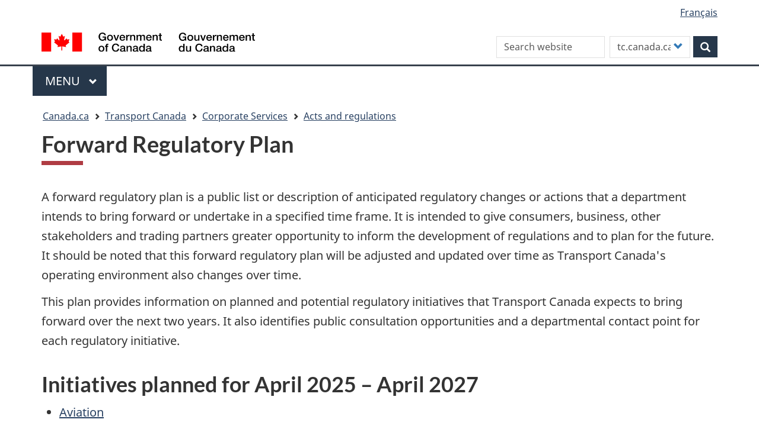

--- FILE ---
content_type: text/html; charset=UTF-8
request_url: https://tc.canada.ca/en/corporate-services/acts-regulations/forward-regulatory-plan
body_size: 9961
content:
<!DOCTYPE html>
<!--[if lt IE 9]><html lang="en" dir="ltr" prefix="content: http://purl.org/rss/1.0/modules/content/  dc: http://purl.org/dc/terms/  foaf: http://xmlns.com/foaf/0.1/  og: http://ogp.me/ns#  rdfs: http://www.w3.org/2000/01/rdf-schema#  schema: http://schema.org/  sioc: http://rdfs.org/sioc/ns#  sioct: http://rdfs.org/sioc/types#  skos: http://www.w3.org/2004/02/skos/core#  xsd: http://www.w3.org/2001/XMLSchema# " class="no-js"><![endif]-->
<!--[if gt IE 8]><!-->
<html lang="en" dir="ltr" prefix="content: http://purl.org/rss/1.0/modules/content/  dc: http://purl.org/dc/terms/  foaf: http://xmlns.com/foaf/0.1/  og: http://ogp.me/ns#  rdfs: http://www.w3.org/2000/01/rdf-schema#  schema: http://schema.org/  sioc: http://rdfs.org/sioc/ns#  sioct: http://rdfs.org/sioc/types#  skos: http://www.w3.org/2004/02/skos/core#  xsd: http://www.w3.org/2001/XMLSchema# " class="no-js">
<!--<![endif]-->
  <head>
    <meta charset="utf-8" />
<meta name="description" content="Anticipated regulatory changes or actions that Transport Canada intends to bring forward or undertake from April 2021 – April 2023." />
<link rel="canonical" href="https://tc.canada.ca/en/corporate-services/acts-regulations/forward-regulatory-plan" />
<meta http-equiv="content-language" content="en-CA" />
<meta property="og:site_name" content="Transport Canada" />
<meta property="og:type" content="website" />
<meta property="og:url" content="https://tc.canada.ca/en/corporate-services/acts-regulations/forward-regulatory-plan" />
<meta property="og:title" content="Forward Regulatory Plan" />
<meta property="og:description" content="Anticipated regulatory changes or actions that Transport Canada intends to bring forward or undertake from April 2021 – April 2023." />
<meta name="dcterms.title" content="Forward Regulatory Plan" />
<meta name="dcterms.creator" content="Transport Canada" />
<meta name="dcterms.subject" content="Transportation" title="gccore" />
<meta name="dcterms.description" content="Anticipated regulatory changes or actions that Transport Canada intends to bring forward or undertake from April 2021 – April 2023." />
<meta name="dcterms.publisher" content="AAEL" />
<meta name="dcterms.contributor" content="AAEL" />
<meta name="dcterms.date" content="2021-12-14" />
<meta name="dcterms.source" content="AAEL 15079979" />
<meta name="dcterms.language" content="en-CA" title="ISO639-2/T" />
<meta name="twitter:card" content="summary_large_image" />
<meta name="twitter:description" content="Anticipated regulatory changes or actions that Transport Canada intends to bring forward or undertake from April 2021 – April 2023." />
<meta name="twitter:title" content="Forward Regulatory Plan" />
<meta name="twitter:site" content="@Transport_gc" />
<meta name="twitter:url" content="https://tc.canada.ca/en/corporate-services/acts-regulations/forward-regulatory-plan" />
<meta name="Generator" content="Drupal 10 (https://www.drupal.org)" />
<meta name="MobileOptimized" content="width" />
<meta name="HandheldFriendly" content="true" />
<meta name="viewport" content="width=device-width, initial-scale=1.0" />
<noscript><link rel="stylesheet" href="/libraries/wet-boew/css/noscript.min.css" />
</noscript><link rel="icon" href="/sites/default/files/favicon.ico" type="image/vnd.microsoft.icon" />
<link rel="alternate" hreflang="en" href="https://tc.canada.ca/en/corporate-services/acts-regulations/forward-regulatory-plan" />
<link rel="alternate" hreflang="fr" href="https://tc.canada.ca/fr/services-generaux/lois-reglements/plan-prospectif-reglementation" />

    <title>Forward Regulatory Plan</title>
    <link rel="stylesheet" media="all" href="/core/assets/vendor/jquery.ui/themes/base/core.css?t8x17n" />
<link rel="stylesheet" media="all" href="/core/assets/vendor/jquery.ui/themes/base/controlgroup.css?t8x17n" />
<link rel="stylesheet" media="all" href="/core/assets/vendor/jquery.ui/themes/base/checkboxradio.css?t8x17n" />
<link rel="stylesheet" media="all" href="/core/assets/vendor/jquery.ui/themes/base/resizable.css?t8x17n" />
<link rel="stylesheet" media="all" href="/core/assets/vendor/jquery.ui/themes/base/button.css?t8x17n" />
<link rel="stylesheet" media="all" href="/core/assets/vendor/jquery.ui/themes/base/dialog.css?t8x17n" />
<link rel="stylesheet" media="all" href="/core/misc/components/progress.module.css?t8x17n" />
<link rel="stylesheet" media="all" href="/core/misc/components/ajax-progress.module.css?t8x17n" />
<link rel="stylesheet" media="all" href="/core/modules/system/css/components/align.module.css?t8x17n" />
<link rel="stylesheet" media="all" href="/core/modules/system/css/components/fieldgroup.module.css?t8x17n" />
<link rel="stylesheet" media="all" href="/core/modules/system/css/components/container-inline.module.css?t8x17n" />
<link rel="stylesheet" media="all" href="/core/modules/system/css/components/clearfix.module.css?t8x17n" />
<link rel="stylesheet" media="all" href="/core/modules/system/css/components/details.module.css?t8x17n" />
<link rel="stylesheet" media="all" href="/core/modules/system/css/components/hidden.module.css?t8x17n" />
<link rel="stylesheet" media="all" href="/core/modules/system/css/components/item-list.module.css?t8x17n" />
<link rel="stylesheet" media="all" href="/core/modules/system/css/components/js.module.css?t8x17n" />
<link rel="stylesheet" media="all" href="/core/modules/system/css/components/nowrap.module.css?t8x17n" />
<link rel="stylesheet" media="all" href="/core/modules/system/css/components/position-container.module.css?t8x17n" />
<link rel="stylesheet" media="all" href="/core/modules/system/css/components/reset-appearance.module.css?t8x17n" />
<link rel="stylesheet" media="all" href="/core/modules/system/css/components/resize.module.css?t8x17n" />
<link rel="stylesheet" media="all" href="/core/modules/system/css/components/system-status-counter.css?t8x17n" />
<link rel="stylesheet" media="all" href="/core/modules/system/css/components/system-status-report-counters.css?t8x17n" />
<link rel="stylesheet" media="all" href="/core/modules/system/css/components/system-status-report-general-info.css?t8x17n" />
<link rel="stylesheet" media="all" href="/core/modules/system/css/components/tablesort.module.css?t8x17n" />
<link rel="stylesheet" media="all" href="/core/modules/ckeditor5/css/ckeditor5.dialog.fix.css?t8x17n" />
<link rel="stylesheet" media="all" href="/core/modules/views/css/views.module.css?t8x17n" />
<link rel="stylesheet" media="all" href="/core/assets/vendor/jquery.ui/themes/base/theme.css?t8x17n" />
<link rel="stylesheet" media="all" href="/modules/custom/invitation_manager/assets/css/Overlay.css?t8x17n" />
<link rel="stylesheet" media="all" href="/core/modules/layout_discovery/layouts/onecol/onecol.css?t8x17n" />
<link rel="stylesheet" media="all" href="/modules/contrib/webform/modules/webform_bootstrap/css/webform_bootstrap.css?t8x17n" />
<link rel="stylesheet" media="all" href="/libraries/theme-gcweb/css/theme.min.css?t8x17n" />
<link rel="stylesheet" media="all" href="/themes/contrib/wxt_bootstrap/css/style.css?t8x17n" />
<link rel="stylesheet" media="all" href="/themes/custom/op_wxt/css/style.css?t8x17n" />
<link rel="stylesheet" media="all" href="/sites/default/files/asset_injector/css/drupal_override_colours-e8dbc4c0d5de80bbdfe3d85ed7f3a8ec.css?t8x17n" />
<link rel="stylesheet" media="all" href="/sites/default/files/asset_injector/css/extra_space_below_book_title-ff602ad0c9ba3580222f8114a3a4f229.css?t8x17n" />

    <script src="https://use.fontawesome.com/releases/v6.4.0/js/all.js" defer crossorigin="anonymous"></script>
<script src="https://use.fontawesome.com/releases/v6.4.0/js/v4-shims.js" defer crossorigin="anonymous"></script>

  </head>
  <body class="path-node page-node-type-tcpage has-glyphicons op-wxt theme-gcweb">
    <nav>
      <ul id="wb-tphp">
        <li class="wb-slc">
          <a class="wb-sl" href="#wb-cont">
            Skip to main content
          </a>
        </li>
        <li class="wb-slc">
          <a class="wb-sl" href="#wb-info">
            Skip to "About this site"
          </a>
        </li>
      </ul>
    </nav>
    <noscript><iframe src="https://www.googletagmanager.com/ns.html?id=GTM-N9BGJ2H"
                  height="0" width="0" style="display:none;visibility:hidden"></iframe></noscript>

      <div class="dialog-off-canvas-main-canvas" data-off-canvas-main-canvas>
    
  
        <header class="navbar navbar-default" id="navbar">
      <div id="wb-bnr" class="container">
        <div class="row">
          <section id="wb-lng" class="col-xs-3 col-sm-12 pull-right text-right ">
            <h2 class="wb-inv">Language selection</h2>
              <div class="region region-language-toggle">
    <section class="language-switcher-language-url block block-wxt-library block-wxt-language-blocklanguage-interface clearfix" id="block-op-wxt-languageswitcher" data-block-plugin-id="wxt_language_block:language_interface">
  
      <h2 class="wb-inv">WxT Language switcher</h2>
    

      <ul class="links list-inline mrgn-bttm-none">                    <li hreflang="fr" data-drupal-link-system-path="node/27890" class="fr"><a href="/fr/services-generaux/lois-reglements/plan-prospectif-reglementation" class="language-link" lang="fr" hreflang="fr" data-drupal-link-system-path="node/27890"><span class="hidden-xs">Français</span><abbr title="Français" class="visible-xs h3 mrgn-tp-sm mrgn-bttm-0 text-uppercase">fr</abbr></a></li></ul>
  </section>

  </div>

          </section>
            <div class="region col-xs-9 col-sm-5 col-md-4 region-banner">
      <div class="brand" property="publisher" typeof="GovernmentOrganization">
    <a href="https://canada.ca/en.html" property="url">
      <img id="header-logo" src='/libraries/theme-gcweb/assets/sig-blk-en.svg' alt="Government of Canada" property="logo" />
      <span class="wb-inv"> /
        <span lang="fr">Gouvernement du Canada</span>
      </span>
    </a>
    <meta property="name" content="Government of Canada">
    <meta property="areaServed" typeof="Country" content="Canada">
    <link property="logo" href="/libraries/theme-gcweb/assets/wmms-blk.svg">
  </div>

  </div>

                      <div class="region col-lg-offset-2 col-md-offset-2 col-sm-offset-0 col-xs-12 col-sm-7 col-md-6 region-search">
    <section  class="custom-search-block-form wxt-search-block-form block clearfix text-right" role="search" data-drupal-selector="custom-search-block-form" id="wb-srch" data-block-plugin-id="custom_search">
  
    

      <form action="/en/corporate-services/acts-regulations/forward-regulatory-plan" method="post" id="custom-search-block-form" accept-charset="UTF-8" class="search-form search-block-form form-inline" role="search">
  <div class="form-item js-form-item form-type-search js-form-type-search form-item-keys js-form-item-keys form-no-label form-group">
      <label for="edit-keys" class="control-label sr-only">Search this site</label>
  
  
  <input title="Enter the terms you wish to search for." class="custom_search-keys form-search form-control" data-drupal-selector="edit-keys" placeholder="Search website" type="search" id="edit-keys" name="keys" value="" size="15" maxlength="128" />

  
  
  </div>
<input data-drupal-selector="form-cyajpns8c8-nf0rd6crhcutmpabt-u85st-mjezn-6g" type="hidden" name="form_build_id" value="form-cYajpNS8c8_nF0rd6CRHcutMpABt-U85ST-MJEzN-6g" /><input data-drupal-selector="edit-custom-search-block-form" type="hidden" name="form_id" value="custom_search_block_form" /><div class="form-item js-form-item form-type-select js-form-type-select form-item-paths js-form-item-paths form-group">
      <label for="edit-paths" class="control-label">Customize your search</label>
  
  
  <div class="select-wrapper"><select data-drupal-selector="edit-paths" class="form-select form-control" id="edit-paths" name="paths"><option
            value="search/site?key=[key]" selected="selected">tc.canada.ca</option><option
            value="https://www.canada.ca/en/sr/srb.html?cdn=canada&amp;st=s&amp;num=10&amp;langs=en&amp;st1rt=1&amp;s5bm3ts21rch=x&amp;q=[key]&amp;_charset_=UTF-8&amp;wb-srch-sub=">canada.ca</option></select></div>

  
  
  </div>
<div data-drupal-selector="edit-actions" class="form-actions form-group js-form-wrapper form-wrapper" id="edit-actions"><button class="btn-primary button js-form-submit form-submit btn icon-before" data-drupal-selector="wb-srch-sub" type="submit" id="wb-srch-sub" name="op" value="" title="Search"><span class="icon glyphicon glyphicon-search" aria-hidden="true"></span><span class="wb-inv">Search</span></button></div>

</form>

  </section>

  </div>

        </div>
      </div>
              <nav aria-labelledby="gcweb-main-menu" class="gcweb-menu" data-trgt="mb-pnl" typeof="SiteNavigationElement">
          <div class="container">
            <h2 id="gcweb-main-menu" class="wb-inv">Menu</h2>
            <button type="button" aria-haspopup="true" aria-expanded="false"><span class="wb-inv">Main </span>Menu <span class="expicon glyphicon glyphicon-chevron-down"></span></button>
                
                      <ul role="menu" aria-orientation="vertical" data-ajax-replace="https://www.canada.ca/content/dam/canada/sitemenu/sitemenu-v2-en.html">
                                  <li role="presentation">
        <a href="/en" role="menuitem" data-drupal-link-system-path="&lt;front&gt;">Home</a>
                  </li>
                        <li role="presentation">
        <a href="https://www.canada.ca/en/services/jobs.html" role="menuitem">Jobs and the workplace</a>
                  </li>
                        <li role="presentation">
        <a href="https://www.canada.ca/en/services/immigration-citizenship.html" role="menuitem">Immigration and citizenship</a>
                  </li>
                        <li role="presentation">
        <a href="https://travel.gc.ca/" role="menuitem">Travel and tourism</a>
                  </li>
                        <li role="presentation">
        <a href="https://www.canada.ca/en/services/business.html" role="menuitem">Business and industry</a>
                  </li>
                        <li class="slflnk expanded dropdown" role="presentation">
        <a href="https://www.canada.ca/en/services/health.html" class="dropdown-toggle item" data-toggle="dropdown" role="menuitem">Health</a>
                                  <ul class="sm list-unstyled">
                            <li role="presentation">
        <a href="https://www.canada.ca/en/services/benefits.html" role="menuitem">Benefits</a>
                  </li>
                        <li class="slflnk expanded dropdown" role="presentation">
        <a href="https://www.canada.ca/en/services/health.html" role="menuitem">Health – More</a>
                  </li>
        </ul>
  
            </li>
                        <li role="presentation">
        <a href="https://www.canada.ca/en/services/taxes.html" role="menuitem">Taxes</a>
                  </li>
                        <li role="presentation">
        <a href="https://www.canada.ca/en/services/environment.html" role="menuitem">Environment and natural resources</a>
                  </li>
                        <li role="presentation">
        <a href="https://www.canada.ca/en/services/defence.html" role="menuitem">National security and defence</a>
                  </li>
                        <li role="presentation">
        <a href="https://www.canada.ca/en/services/culture.html" role="menuitem">Culture, history and sport</a>
                  </li>
                        <li role="presentation">
        <a href="https://www.canada.ca/en/services/policing.html" role="menuitem">Policing, justice and emergencies</a>
                  </li>
                        <li role="presentation">
        <a href="https://www.canada.ca/en/services/transport.html" role="menuitem">Transport and infrastructure</a>
                  </li>
                        <li role="presentation">
        <a href="http://international.gc.ca/world-monde/index.aspx?lang=eng" role="menuitem">Canada and the world</a>
                  </li>
                        <li role="presentation">
        <a href="https://www.canada.ca/en/services/finance.html" role="menuitem">Money and finances</a>
                  </li>
                        <li role="presentation">
        <a href="https://www.canada.ca/en/services/finance.html" role="menuitem">Science and innovation</a>
                  </li>
        </ul>
  




          </div>
        </nav>
              <div class="region region-breadcrumb">
        <nav id="wb-bc" property="breadcrumb" aria-labelledby="breadcrumbTitle">
    <h2 id="breadcrumbTitle">You are here</h2>
    <div class="container">
      <ol class="breadcrumb">
                  <li >
                          <a href="https://www.canada.ca/en.html">Canada.ca</a>
                      </li>
                  <li >
                          <a href="/en">Transport Canada</a>
                      </li>
                  <li >
                          <a href="/en/corporate-services">Corporate Services</a>
                      </li>
                  <li >
                          <a href="/en/corporate-services/acts-regulations">Acts and regulations</a>
                      </li>
              </ol>
  </div>
</nav>


  </div>

    </header>
  

  <div class="container">
    <div class="row">

                              <div class="highlighted col-md-12">  <div class="region region-highlighted">
    <div data-drupal-messages-fallback class="hidden"></div>

  </div>
</div>
              
                  <main property="mainContentOfPage"  class="col-sm-12 main-container container js-quickedit-main-content">

                                <div class="region region-header">
      
    <h1 id="wb-cont">
<span>Forward Regulatory Plan</span>
</h1>


  </div>

              
      <section>

                
                
                
                          <a id="main-content"></a>
            <div class="region region-content">
      <article data-history-node-id="27890" class="tcpage full clearfix">

  
    

  
  <div class="content">
      <div class="layout layout--onecol">
    <div  class="layout__region layout__region--content">
      
<div class="views-element-container block block-views block-views-blocknavigation-buttons-block-1 clearfix" data-block-plugin-id="views_block:navigation_buttons-block_1">
  
    

      <div class="form-group"><div class="view view-navigation-buttons view-id-navigation_buttons view-display-id-block_1 js-view-dom-id-e73d177cd7bb131138c840f67c86988c3bd975bd50ce53ab7a026b0bca55d0c2">
  
    
      
      <div class="view-content">
      <div class="item-list">
  
  <ul class="toc lst-spcd col-md-12">

          <li class="col-md-4 col-sm-6"><div class="views-field views-field-field-navigation"><div class="field-content"></div></div></li>
    
  </ul>

</div>

    </div>
  
          </div>
</div>

  </div>

<div data-block-plugin-id="field_block:node:tcpage:body" class="block block-layout-builder block-field-blocknodetcpagebody clearfix">
  
    

      
            <div class="field field--name-body field--type-text-with-summary field--label-hidden field--item"><p>A forward regulatory plan is a public list or description of anticipated regulatory changes or actions that a department intends to bring forward or undertake in a specified time frame. It is intended to give consumers, business, other stakeholders and trading partners greater opportunity to inform the development of regulations and to plan for the future. It should be noted that this forward regulatory plan will be adjusted and updated over time as Transport Canada's operating environment also changes over time.</p>

<p>This plan provides information on planned and potential regulatory initiatives that Transport Canada expects to bring forward over the next two years. It also identifies public consultation opportunities and a departmental contact point for each regulatory initiative.</p>

<h2>Initiatives planned for April 2025 – April 2027</h2>

<ul class="lst-spcd">
	<li><a data-entity-substitution="canonical" data-entity-type="node" data-entity-uuid="35dbd836-d85c-475c-b15b-2360c893449a" href="/en/corporate-services/acts-regulations/forward-regulatory-plan/aviation-initiatives-planned" title="Aviation initiatives planned for April 2025 – April 2027">Aviation</a></li>
	<li><a data-entity-substitution="canonical" data-entity-type="node" data-entity-uuid="bc0b9bd6-68f0-4513-992c-1949c63703f5" href="/en/corporate-services/acts-regulations/forward-regulatory-plan/marine-initiatives-planned" title="Marine initiatives planned for April 2025 – April 2027">Marine</a></li>
	<li><a data-entity-substitution="canonical" data-entity-type="node" data-entity-uuid="1661dcbb-a034-4164-ae02-6545f8a13ed8" href="/en/corporate-services/acts-regulations/forward-regulatory-plan/multimodal-initiatives-planned-april-2025-april-2027" title="Multimodal initiatives planned for April 2025 – April 2027">Multimodal</a></li>
	<li><a data-entity-substitution="canonical" data-entity-type="node" data-entity-uuid="c39f5293-9a2a-479b-baa4-d98db2ad6903" href="/en/corporate-services/acts-regulations/forward-regulatory-plan/rail-surface-projects-planned" title="Rail and Surface initiatives planned for April 2025 – April 2027">Rail and surface</a></li>
	<li><a data-entity-substitution="canonical" data-entity-type="node" data-entity-uuid="4c369929-b17a-4d90-b9a1-2870cb5baed2" href="/en/corporate-services/acts-regulations/forward-regulatory-plan/red-tape-progress-report-initiatives-planned-april-2025-april-2027" title="Red Tape Progress Report initiatives planned for April 2025 – April 2027">Red Tape Progress Report initiatives</a></li>
	<li><a data-entity-substitution="canonical" data-entity-type="node" data-entity-uuid="9def87ce-0874-44b2-a964-54049d402140" href="/en/corporate-services/acts-regulations/forward-regulatory-plan/road-safety-initiatives-planned" title="Road safety initiatives planned for April 2025 – April 2027">Road safety</a></li>
</ul>

<h2>Related links</h2>

<ul>
	<li><a href="http://www.tbs-sct.gc.ca/tbs-sct/ar-lr/gwfrp-ppreg-eng.asp">Government-Wide Forward Regulatory Plans</a></li>
	<li><a href="https://www.canada.ca/en/government/system/laws/developing-improving-federal-regulations/requirements-developing-managing-reviewing-regulations/guidelines-tools/cabinet-directive-regulation.html">The Cabinet Directive on Regulation</a></li>
	<li>The <a href="http://www.tbs-sct.gc.ca/rtrap-parfa/index-eng.asp">Red Tape Reduction Action Plan</a></li>
	<li><a data-entity-substitution="canonical" data-entity-type="node" data-entity-uuid="93f2f7b7-571f-40a7-96cd-4d40bb11b1a9" href="/en/corporate-services/acts-regulations/transport-canada-canada-us-regulatory-cooperation-council" title="Transport Canada and the Canada-U.S. Regulatory Cooperation Council">The Transport Canada and Canada–United States Regulatory Cooperation Council</a></li>
</ul>
</div>
      
  </div>

    </div>
  </div>

  </div>

</article>


  </div>

          <div class="pagedetails-wrapper">
            
  <div class="pagedetails region region-content-footer">
    <div class="row">
      
<div id="block-datemodifiedfield-date-publishedblock-2" class="col-sm-12 col-md-12 col-lg-12 block block-openplus block-op-date-modified clearfix" data-block-plugin-id="op_date_modified">
  
    

      <div class="datemod mrgn-bttm-lg"><dl id="wb-dtmd">
<dt>Date modified:</dt>
<dd><time property="dateModified">2021-12-14</time></dd></dl></div>
  </div>

<div id="block-op-wxt-pagehelpful" class="col-lg-12 col-md-12 col-sm-12 block block-block-content block-block-contentf8dc88b2-f382-4260-98e5-2a3473d927e2 clearfix" data-block-plugin-id="block_content:f8dc88b2-f382-4260-98e5-2a3473d927e2">
  
    

      
            <div class="field field--name-body field--type-text-with-summary field--label-hidden field--item"><div id="tc-message"><!-- Text will be injected via jQuery --></div>
</div>
      
  </div>

    </div>
  </div>

          </div>
              </section>

      </main>

                        
                        
    </div>
  </div>



            <footer id="wb-info">
        <h2 class="wb-inv">About this site</h2>
        <div class="landscape">
            <div class="region region-footer">
    <div class="gc-contextual">
  <nav id="block-op-wxt-footer-contextual" data-block-plugin-id="system_menu_block:footer-contextual" class="container wb-navcurr" aria-labelledby="gc-department-menu">
    
          <h3 id="gc-department-menu">Transport Canada</h3>
        
          <ul class="list-unstyled colcount-sm-2 colcount-md-3">
      
    
                        <li >
        <a href="/en/corporate-services/contact-transport-canada" title="Contact Transport Canada" data-drupal-link-system-path="node/28209">Contact us</a>
                          </li>
                              <li >
        <a href="/en/corporate-services/jobs-transport-canada" title="Job opportunities" data-drupal-link-system-path="node/25780">Job opportunities</a>
                          </li>
          
  


      </ul>
      </nav>
</div>
<div class="gc-main-footer-top">
  <nav id="block-op-wxt-footer-top" data-block-plugin-id="system_menu_block:footer-top" class="container wb-navcurr" aria-labelledby="gcweb-menu-footertop">
    
    <h3 id="gcweb-menu-footertop">Government of Canada</h3>
    
          <ul class="list-unstyled colcount-sm-2 colcount-md-3">
      
    
                        <li >
        <a href="https://www.canada.ca/en/contact.html" title="All Contacts section.">All Contacts</a>
                          </li>
                              <li >
        <a href="https://www.canada.ca/en/government/dept.html" title="Departments and agencies section.">Departments and agencies</a>
                          </li>
                              <li >
        <a href="https://www.canada.ca/en/government/system.html" title="About government section.">About government</a>
                          </li>
          
  


      </ul>
      </nav>
</div>
<div class="gc-main-footer-body">
  <nav id="block-op-wxt-footer" data-block-plugin-id="system_menu_block:footer" class="container wb-navcurr pad-tp-0" aria-labelledby="themes-and-topics">
    
    <h4 id="themes-and-topics">
      <span class="wb-inv">Themes and topics</span>
    </h4>
    
          <ul class="list-unstyled colcount-sm-2 colcount-md-3">
      
                                    <li >
        <a href="https://www.canada.ca/en/contact.html" title="Contact us section.">Contact us</a>
                          </li>
                              <li >
        <a href="https://www.canada.ca/en/government/dept.html" title="Departments and agencies section.">Departments and agencies</a>
                          </li>
                              <li >
        <a href="https://www.canada.ca/en/government/publicservice.html" title="Public service and military section.">Public service and military</a>
                          </li>
                              <li >
        <a href="https://www.canada.ca/en/news.html" title="News section.">News</a>
                          </li>
                              <li >
        <a href="https://www.canada.ca/en/government/system/laws.html" title="Treaties, laws and regulations section.">Treaties, laws and regulations</a>
                          </li>
                              <li >
        <a href="https://www.canada.ca/en/transparency/reporting.html" title="Government-wide reporting section.">Government-wide reporting</a>
                          </li>
                              <li >
        <a href="https://pm.gc.ca/eng" title="Prime Minister section.">Prime Minister</a>
                          </li>
                              <li >
        <a href="https://www.canada.ca/en/government/system.html" title="How government works section.">How government works</a>
                          </li>
                              <li >
        <a href="http://open.canada.ca/en" title="Open government section.">Open government</a>
                          </li>
                              <li >
        <a href="https://www.canada.ca/en/services/culture.html" title="Culture, history and sport section.">Culture, history and sport</a>
                          </li>
                              <li >
        <a href="https://www.canada.ca/en/services/policing.html" title="Policing, justice and emergencies section.">Policing, justice and emergencies</a>
                          </li>
                              <li >
        <a href="https://www.canada.ca/en/services/transport.html" title="Transport and infrastructure section.">Transport and infrastructure</a>
                          </li>
                              <li >
        <a href="https://international.gc.ca/world-monde/index.aspx?lang=eng" title="Canada and the world section.">Canada and the world</a>
                          </li>
                              <li >
        <a href="https://www.canada.ca/en/services/finance.html" title="Money and finance section.">Money and finance</a>
                          </li>
                              <li >
        <a href="https://www.canada.ca/en/services/science.html" title="Science and innovation section.">Science and innovation</a>
                          </li>
                              <li >
        <a href="https://www.canada.ca/en/services/indigenous-peoples.html" title="Indigenous peoples section.">Indigenous peoples</a>
                          </li>
                              <li >
        <a href="https://www.canada.ca/en/services/veterans.html" title="Veterans and military section.">Veterans and military</a>
                          </li>
                              <li >
        <a href="https://www.canada.ca/en/services/youth.html" title="Youth section.">Youth</a>
                          </li>
                    


      </ul>
      </nav>
</div>

  </div>

        </div>
        <div class="brand">
          <div class="container">
            <div class="row">
                <div class="region region-branding">
    <nav role="navigation" aria-labelledby="block-op-wxt-brand-menu" id="block-op-wxt-brand" data-block-plugin-id="system_menu_block:brand" class="col-md-10 ftr-urlt-lnk">
      
  <h2 class="wb-inv" id="block-op-wxt-brand-menu">Brand</h2>
  

        
        <ul role="menu">
                        <li role="presentation">
        <a href="https://www.canada.ca/en/social.html" title="Social media section." role="menuitem">Social media</a>
                  </li>
                        <li role="presentation">
        <a href="https://www.canada.ca/en/mobile.html" title="Mobile applications section." role="menuitem">Mobile applications</a>
                  </li>
                        <li role="presentation">
        <a href="https://www.canada.ca/en/government/about-canada-ca.html" title="About Canada.ca section." role="menuitem">About Canada.ca</a>
                  </li>
                        <li role="presentation">
        <a href="https://www.canada.ca/en/transparency/terms.html" title="Terms and conditions section." role="menuitem">Terms and conditions</a>
                  </li>
                        <li role="presentation">
        <a href="https://www.canada.ca/en/transparency/privacy.html" title="Privacy section." role="menuitem">Privacy</a>
                  </li>
        </ul>
  


  </nav>

  </div>

              <div class="col-xs-6 visible-sm visible-xs tofpg">
                <a href="#wb-cont">Top of Page<span class="glyphicon glyphicon-chevron-up"></span></a>
              </div>
              <div class="col-xs-6 col-md-2 text-right">
                <img src='/libraries/theme-gcweb/assets/wmms-blk.svg' alt='Symbol of the Government of Canada' />
              </div>
            </div>
          </div>
        </div>
      </footer>
      
  </div>

    
    <script type="application/json" data-drupal-selector="drupal-settings-json">{"path":{"baseUrl":"\/","pathPrefix":"en\/","currentPath":"node\/27890","currentPathIsAdmin":false,"isFront":false,"currentLanguage":"en"},"pluralDelimiter":"\u0003","suppressDeprecationErrors":true,"gtag":{"tagId":"","otherIds":[],"events":[],"additionalConfigInfo":[]},"ajaxPageState":{"libraries":"[base64]","theme":"op_wxt","theme_token":null},"ajaxTrustedUrl":{"form_action_p_pvdeGsVG5zNF_XLGPTvYSKCf43t8qZYSwcfZl2uzM":true},"gtm":{"tagId":null,"settings":{"data_layer":"dataLayer","include_classes":false,"allowlist_classes":"","blocklist_classes":"","include_environment":false,"environment_id":"","environment_token":""},"tagIds":["GTM-N9BGJ2H"]},"webform":{"dialog":{"options":{"narrow":{"title":"Narrow","width":600},"normal":{"title":"Normal","width":800},"wide":{"title":"Wide","width":1000}},"entity_type":"node","entity_id":"27890"}},"bootstrap":{"forms_has_error_value_toggle":1,"tooltip_enabled":1,"tooltip_animation":1,"tooltip_container":"body","tooltip_delay":"0","tooltip_html":0,"tooltip_placement":"auto left","tooltip_selector":"","tooltip_trigger":"hover","modal_animation":1,"modal_backdrop":"true","modal_focus_input":1,"modal_keyboard":1,"modal_select_text":1,"modal_show":1,"modal_size":""},"user":{"uid":0,"permissionsHash":"caf209a0a35d2d232c7a4c745aa7704c7e728de0e2bcbc44f1c62bf3464da2c6"},"ajax":[]}</script>
<script src="/core/assets/vendor/jquery/jquery.min.js?v=3.7.1"></script>
<script src="/core/assets/vendor/underscore/underscore-min.js?v=1.13.7"></script>
<script src="/core/assets/vendor/once/once.min.js?v=1.0.1"></script>
<script src="/core/misc/drupalSettingsLoader.js?v=10.4.6"></script>
<script src="/core/misc/drupal.js?v=10.4.6"></script>
<script src="/core/misc/drupal.init.js?v=10.4.6"></script>
<script src="/core/misc/debounce.js?v=10.4.6"></script>
<script src="/core/assets/vendor/jquery.ui/ui/version-min.js?v=10.4.6"></script>
<script src="/core/assets/vendor/jquery.ui/ui/data-min.js?v=10.4.6"></script>
<script src="/core/assets/vendor/jquery.ui/ui/disable-selection-min.js?v=10.4.6"></script>
<script src="/core/assets/vendor/jquery.ui/ui/jquery-patch-min.js?v=10.4.6"></script>
<script src="/core/assets/vendor/jquery.ui/ui/scroll-parent-min.js?v=10.4.6"></script>
<script src="/core/assets/vendor/jquery.ui/ui/unique-id-min.js?v=10.4.6"></script>
<script src="/core/assets/vendor/jquery.ui/ui/focusable-min.js?v=10.4.6"></script>
<script src="/core/assets/vendor/jquery.ui/ui/keycode-min.js?v=10.4.6"></script>
<script src="/core/assets/vendor/jquery.ui/ui/plugin-min.js?v=10.4.6"></script>
<script src="/core/assets/vendor/jquery.ui/ui/widget-min.js?v=10.4.6"></script>
<script src="/core/assets/vendor/jquery.ui/ui/labels-min.js?v=10.4.6"></script>
<script src="/core/assets/vendor/jquery.ui/ui/widgets/controlgroup-min.js?v=10.4.6"></script>
<script src="/core/assets/vendor/jquery.ui/ui/form-reset-mixin-min.js?v=10.4.6"></script>
<script src="/core/assets/vendor/jquery.ui/ui/widgets/mouse-min.js?v=10.4.6"></script>
<script src="/core/assets/vendor/jquery.ui/ui/widgets/checkboxradio-min.js?v=10.4.6"></script>
<script src="/core/assets/vendor/jquery.ui/ui/widgets/draggable-min.js?v=10.4.6"></script>
<script src="/core/assets/vendor/jquery.ui/ui/widgets/resizable-min.js?v=10.4.6"></script>
<script src="/core/assets/vendor/jquery.ui/ui/widgets/button-min.js?v=10.4.6"></script>
<script src="/core/assets/vendor/jquery.ui/ui/widgets/dialog-min.js?v=10.4.6"></script>
<script src="/core/assets/vendor/tabbable/index.umd.min.js?v=6.2.0"></script>
<script src="/core/assets/vendor/tua-body-scroll-lock/tua-bsl.umd.min.js?v=10.4.6"></script>
<script src="/libraries/wet-boew/js/wet-boew.min.js?t8x17n"></script>
<script src="/sites/default/files/asset_injector/js/tc_feedback-73acafa0cb65c1020018da50917a982d.js?t8x17n"></script>
<script src="/themes/contrib/bootstrap/js/bootstrap-pre-init.js?t8x17n"></script>
<script src="/themes/contrib/wxt_bootstrap/js/bootstrap/alert.js?t8x17n"></script>
<script src="/themes/contrib/wxt_bootstrap/js/bootstrap/collapse.js?t8x17n"></script>
<script src="/themes/contrib/wxt_bootstrap/js/bootstrap/dropdown.js?t8x17n"></script>
<script src="/themes/contrib/wxt_bootstrap/js/bootstrap/modal.js?t8x17n"></script>
<script src="/themes/contrib/wxt_bootstrap/js/bootstrap/tooltip.js?t8x17n"></script>
<script src="/themes/contrib/wxt_bootstrap/js/bootstrap/popover.js?t8x17n"></script>
<script src="/themes/contrib/wxt_bootstrap/js/drupal.wxt_bootstrap.js?t8x17n"></script>
<script src="/themes/contrib/bootstrap/js/drupal.bootstrap.js?t8x17n"></script>
<script src="/themes/contrib/bootstrap/js/attributes.js?t8x17n"></script>
<script src="/themes/contrib/bootstrap/js/theme.js?t8x17n"></script>
<script src="/themes/contrib/bootstrap/js/tooltip.js?t8x17n"></script>
<script src="/modules/contrib/google_tag/js/gtag.js?t8x17n"></script>
<script src="/core/misc/progress.js?v=10.4.6"></script>
<script src="/themes/contrib/bootstrap/js/misc/progress.js?t8x17n"></script>
<script src="/core/assets/vendor/loadjs/loadjs.min.js?v=4.3.0"></script>
<script src="/core/misc/announce.js?v=10.4.6"></script>
<script src="/core/misc/message.js?v=10.4.6"></script>
<script src="/themes/contrib/bootstrap/js/misc/message.js?t8x17n"></script>
<script src="/core/misc/ajax.js?v=10.4.6"></script>
<script src="/themes/contrib/bootstrap/js/misc/ajax.js?t8x17n"></script>
<script src="/modules/contrib/google_tag/js/gtag.ajax.js?t8x17n"></script>
<script src="/modules/contrib/google_tag/js/gtm.js?t8x17n"></script>
<script src="/modules/custom/invitation_manager/assets/js/Overlay.js?t8x17n"></script>
<script src="/modules/custom/invitation_manager/assets/js/InvitationManager.js?t8x17n"></script>
<script src="/core/misc/displace.js?v=10.4.6"></script>
<script src="/core/misc/jquery.tabbable.shim.js?v=10.4.6"></script>
<script src="/core/misc/position.js?v=10.4.6"></script>
<script src="/themes/contrib/bootstrap/js/modal.js?t8x17n"></script>
<script src="/themes/contrib/bootstrap/js/dialog.js?t8x17n"></script>
<script src="/core/misc/dialog/dialog-deprecation.js?v=10.4.6"></script>
<script src="/core/misc/dialog/dialog.js?v=10.4.6"></script>
<script src="/core/misc/dialog/dialog.position.js?v=10.4.6"></script>
<script src="/core/misc/dialog/dialog.jquery-ui.js?v=10.4.6"></script>
<script src="/core/modules/ckeditor5/js/ckeditor5.dialog.fix.js?v=10.4.6"></script>
<script src="/core/misc/dialog/dialog.ajax.js?v=10.4.6"></script>
<script src="/themes/contrib/bootstrap/js/misc/dialog.ajax.js?t8x17n"></script>
<script src="/modules/contrib/webform/js/webform.drupal.dialog.js?v=10.4.6"></script>
<script src="/modules/contrib/webform/js/webform.dialog.js?v=10.4.6"></script>
<script src="/modules/contrib/webform/js/webform.behaviors.js?v=10.4.6"></script>
<script src="/core/misc/states.js?v=10.4.6"></script>
<script src="/themes/contrib/bootstrap/js/misc/states.js?t8x17n"></script>
<script src="/modules/contrib/webform/js/webform.states.js?v=10.4.6"></script>
<script src="/modules/contrib/webform/modules/webform_bootstrap/js/webform_bootstrap.states.js?v=10.4.6"></script>
<script src="/libraries/theme-gcweb/js/theme.min.js?t8x17n"></script>

  </body>
</html>
